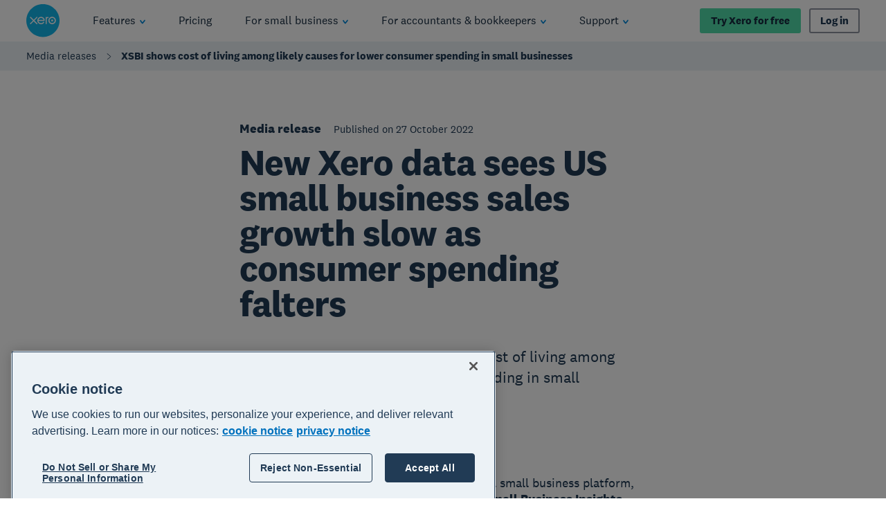

--- FILE ---
content_type: application/javascript
request_url: https://www.xero.com/_next/static/1768366588/_buildManifest.js
body_size: 18
content:
self.__BUILD_MANIFEST={__rewrites:{beforeFiles:[],afterFiles:[],fallback:[]},"/_error":["static/chunks/pages/_error-9f639873ef66b226.js"],"/[[...slug]]":["static/chunks/4373-44a5bc9d40c6e5d1.js","static/chunks/pages/[[...slug]]-b79692e868d2191b.js"],sortedPages:["/_app","/_error","/[[...slug]]"]},self.__BUILD_MANIFEST_CB&&self.__BUILD_MANIFEST_CB();

--- FILE ---
content_type: image/svg+xml
request_url: https://www.xero.com/content/dam/xero/pilot-images/admin/icons/social-media/linkedin-icon.svg
body_size: 265
content:
<svg xmlns="http://www.w3.org/2000/svg">
  <defs>
    <symbol id="ico" viewBox="0 0 19 18">
      <path d="M7.16016 17.0336v-.1774V5.58804h3.81524v1.50833c.0887-.17745.2661-.3549.3549-.44362.621-.79853 1.5083-1.24216 2.4843-1.33089 1.1534-.08872 2.2181.08873 3.1054.79853.8872.62108 1.3308 1.50834 1.597 2.57304.0887.3549.0887.79853.1775 1.24216v7.18681h-3.8152v-.3549-5.6785c0-.4436-.0888-.8872-.1775-1.33086-.3549-1.33089-1.9519-1.86324-3.0166-.97598-.6211.44362-.8873 1.0647-.8873 1.86324v6.477c-1.0647-.0888-2.30686-.0888-3.63774-.0888zM1.30469 17.0343v-.2662V5.76618 5.5h3.81518v11.5343H1.30469zM1.03795 1.68578c0-.08872.08872-.26617.08872-.3549C1.39284.443627 2.28011 0 3.25609 0c.79853 0 1.50832.354902 1.86322 1.15343.62108 1.33088-.26617 2.66177-1.68577 2.75049-.35491 0-.70981 0-1.06471-.08872-.7098-.17745-1.15343-.70981-1.33088-1.41961 0-.08873-.00001-.08873-.088731-.17745.088721-.17745.088731-.3549.088731-.53236z"/>
    </symbol>
  </defs>
</svg>